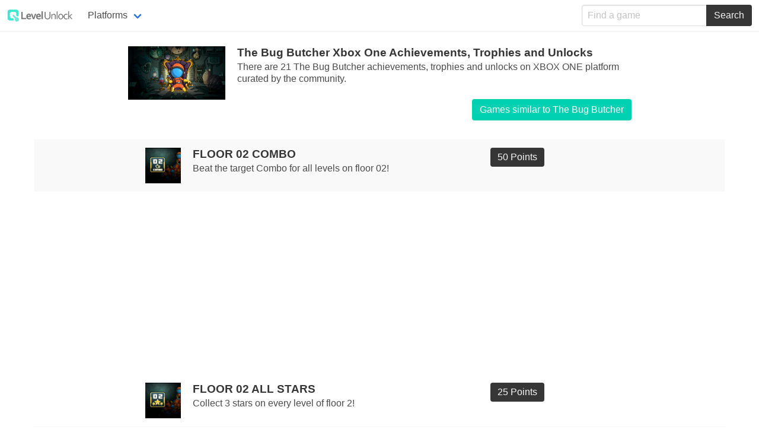

--- FILE ---
content_type: text/html; charset=utf-8
request_url: https://levelunlock.com/game/the-bug-butcher-xbox-one-achievements
body_size: 4643
content:
<!doctype html>
<html lang="en">

<head>
  <meta charset="UTF-8">
  <meta name="viewport" content="width=device-width, initial-scale=1">
  <title>The Bug Butcher Achievements, Trophies and Unlocks for Xbox One</title>
  <meta name="description" content="Discover and track The Bug Butcher achievements, trophies and unlocks for Xbox One">
  <meta name="keywords" content="The Bug Butcher, levelunlock, game, achievements, trophies, unlocks">
  <meta property="og:url" content="https://levelunlock.com/game/the-bug-butcher-xbox-one-achievements">
  <meta property="og:image" content="https://levelunlock.com/img/logo.png">
  <meta property="og:description" content="Discover and track The Bug Butcher achievements, trophies and unlocks for Xbox One">
  <meta property="og:title" content="The Bug Butcher Achievements, Trophies and Unlocks for Xbox One">
  <meta property="og:site_name" content="Levelunlock">
  <meta property="og:see_also" content="https://levelunlock.com">
  <meta itemprop="name" content="The Bug Butcher Achievements, Trophies and Unlocks for Xbox One">
  <meta itemprop="description" content="Discover and track The Bug Butcher achievements, trophies and unlocks for Xbox One">
  <meta itemprop="image" content="https://levelunlock.com/img/logo.png">
  <meta name="twitter:card" content="summary">
  <meta name="twitter:url" content="https://levelunlock.com/game/the-bug-butcher-xbox-one-achievements">
  <meta name="twitter:title" content="The Bug Butcher Achievements, Trophies and Unlocks for Xbox One">
  <meta name="twitter:description" content="Discover and track The Bug Butcher achievements, trophies and unlocks for Xbox One">
  <meta name="twitter:image" content="https://levelunlock.com/img/logo.png">
  <meta name="google-site-verification" content="qdF2zVlWCFmZqtyyRIB34bUpAkJ7vo51XOI-z9i7RGM">

  <link rel="stylesheet" href="/css/bulma.min.css">
  <link rel="stylesheet" href="/css/style.css">
  <link rel="icon" type="image/png" href="/favicon-32x32.png" sizes="32x32" />
  <link rel="icon" type="image/png" href="/favicon-16x16.png" sizes="16x16" />

</head>

<body>

  <nav class="navbar has-shadow" role="navigation" aria-label="main navigation">
    <div class="navbar-brand">
      <a class="navbar-item" href="/">
        <img src="/img/logo.png" alt="Levelunlock game achievements, trophies and unlocks" width="112" height="28">
      </a>

      <div class="navbar-menu">
        <!-- hidden on mobile -->
        <div class="navbar-item has-dropdown is-hoverable">
          <a class="navbar-link">
            Platforms
          </a>
          <div class="navbar-dropdown is-boxed">
            <a class="navbar-item" href="/platform/xbox-one">
              Xbox One
            </a>
            <a class="navbar-item" href="/platform/ps4">
              PS4
            </a>
            <a class="navbar-item" href="/platform/windows-10">
              Windows 10
            </a>
              <a class="navbar-item" href="/platform/steam">
              Steam
            </a>
            <a class="navbar-item" href="/platform/google-play">
              Google Play
            </a>
            <a class="navbar-item" href="/platform/ps3">
              PS3
            </a>
            <a class="navbar-item" href="/platform/vita">
              Vita
            </a>
          </div>
        </div>
      </div>

      <div class="navbar-menu" id="mobileMenu">
        <!-- hidden on desktop -->
        <div class="navbar-item">

          <a class="navbar-item" href="/platform/xbox-one">
            Xbox One
          </a>
        </div>
        <div class="navbar-item">

          <a class="navbar-item" href="/platform/ps4">
            PS4
          </a>
        </div>
        <div class="navbar-item">

          <a class="navbar-item" href="/platform/windows-10">
            Windows 10
          </a>
        </div>
       <div class="navbar-item">
          <a class="navbar-item" href="/platform/google-play">
            Google Play
          </a>
        </div>
        <div class="navbar-item">
          <a class="navbar-item" href="/platform/steam">
            Steam
          </a>
        </div>
    <!--    <div class="navbar-item">
          <a class="navbar-item" href="/platform/ios">
            iOS
          </a>
        </div> -->
        <div class="navbar-item">
          <a class="navbar-item" href="/platform/ps3">
            PS3
          </a>
        </div>
        <div class="navbar-item">
          <a class="navbar-item" href="/platform/vita">
            Vita
          </a>
        </div>
      </div>

      <a role="button" class="navbar-burger" data-target="mobileMenu" aria-label="menu" aria-expanded="false">
        <span aria-hidden="true"></span>
        <span aria-hidden="true"></span>
        <span aria-hidden="true"></span>
      </a>
    </div>
    <div class="navbar-end">
      <div class="navbar-item">
    <div class="field has-addons">
      <div class="control" id="search">
        <input aria-label="find a game" id="qry" class="input" type="text" placeholder="Find a game">
      </div>
      <div class="control">
        <button aria-label="search" class="button is-dark" id="searchBtn">
          Search
        </button>
      </div>
    </div>
  </div>
  </div>
  </nav>

  <div class="container">
    <div class="columns is-centered" style="padding-top:20px; padding-bottom:20px;">
  <div class="column is-three-quarters">
    <figure class="image has-shadow" style="width: 184px; float:left; padding-right:20px;">
      <img src="https://cdn.levelunlock.com/images/04d132e735eb1e0e83e4c76bc35bba85.jpg" alt="the bug butcher xbox one achievements">
    </figure>
    <h1 class="title" style="font-size: 1.2rem;">The Bug Butcher  Xbox One  Achievements, Trophies and Unlocks</h1>

    <p class="subtitle" style="font-size: 1rem;">There are 21 The Bug Butcher achievements, trophies and unlocks on   XBOX ONE  platform curated by the community.</p>
    <a style="float:right;" class="button is-primary" href="https://gameslikethat.com/games-like/the-bug-butcher">Games similar to The Bug Butcher </a>
  </div>
</div>



  <div class="columns is-centered" style="padding-top:2px; padding-bottom:2px;  background-color:#f9f9f9;  ">
    <div class="column is-half">
      <figure class="image" style="width: 80px; float:left; padding-right:20px;">
        <img class="lazy" data-src="https://cdn.levelunlock.com/images/5f910ce90ef0a38dc8ca95edd0accb3c.jpg" alt="FLOOR 02 COMBO">
      </figure>
      <h1 class="title" style="font-size: 1.2rem;">FLOOR 02 COMBO</h1>
      <p class="subtitle" style="font-size: 1rem;">Beat the target Combo for all levels on floor 02!</p>
    </div>
    <div class="column is-one-fifth">
       <span class="tag is-dark is-medium">50 Points</span>
    </div>
  </div>

    <div class="columns is-centered" style="padding-top:2px; padding-bottom:2px;">
      <div class="column">
        <script async src="//pagead2.googlesyndication.com/pagead/js/adsbygoogle.js"></script>
         <!-- levelunlock1 -->
         <ins class="adsbygoogle"
              style="display:block"
              data-ad-client="ca-pub-3446794639831831"
              data-ad-slot="3233313717"
              data-ad-format="auto"
              data-full-width-responsive="true"></ins>
         <script>
         (adsbygoogle = window.adsbygoogle || []).push({});
         </script>
       </div>
     </div>

  <div class="columns is-centered" style="padding-top:2px; padding-bottom:2px;  ">
    <div class="column is-half">
      <figure class="image" style="width: 80px; float:left; padding-right:20px;">
        <img class="lazy" data-src="https://cdn.levelunlock.com/images/bf65dbcf76190c7a50055a5ecb94e95c.jpg" alt="FLOOR 02 ALL STARS">
      </figure>
      <h1 class="title" style="font-size: 1.2rem;">FLOOR 02 ALL STARS</h1>
      <p class="subtitle" style="font-size: 1rem;">Collect 3 stars on every level of floor 2!</p>
    </div>
    <div class="column is-one-fifth">
       <span class="tag is-dark is-medium">25 Points</span>
    </div>
  </div>


  <div class="columns is-centered" style="padding-top:2px; padding-bottom:2px;  background-color:#f9f9f9;  ">
    <div class="column is-half">
      <figure class="image" style="width: 80px; float:left; padding-right:20px;">
        <img class="lazy" data-src="https://cdn.levelunlock.com/images/e4f3dc3bfcbdc719f688c0eb6b468d3f.jpg" alt="KILLA DASH">
      </figure>
      <h1 class="title" style="font-size: 1.2rem;">KILLA DASH</h1>
      <p class="subtitle" style="font-size: 1rem;">Dash into a frozen face hugger enemy on the ground</p>
    </div>
    <div class="column is-one-fifth">
       <span class="tag is-dark is-medium">25 Points</span>
    </div>
  </div>


  <div class="columns is-centered" style="padding-top:2px; padding-bottom:2px;  ">
    <div class="column is-half">
      <figure class="image" style="width: 80px; float:left; padding-right:20px;">
        <img class="lazy" data-src="https://cdn.levelunlock.com/images/c31f76d0b8adb491055fb1a7780dfb17.jpg" alt="WEAPON COLLECTOR">
      </figure>
      <h1 class="title" style="font-size: 1.2rem;">WEAPON COLLECTOR</h1>
      <p class="subtitle" style="font-size: 1rem;">Upgrade all weapons in arcade mode</p>
    </div>
    <div class="column is-one-fifth">
       <span class="tag is-dark is-medium">25 Points</span>
    </div>
  </div>


  <div class="columns is-centered" style="padding-top:2px; padding-bottom:2px;  background-color:#f9f9f9;  ">
    <div class="column is-half">
      <figure class="image" style="width: 80px; float:left; padding-right:20px;">
        <img class="lazy" data-src="https://cdn.levelunlock.com/images/dd41fefc21e702cd78640e6c287d4b8a.jpg" alt="FLOOR 05 COMBO">
      </figure>
      <h1 class="title" style="font-size: 1.2rem;">FLOOR 05 COMBO</h1>
      <p class="subtitle" style="font-size: 1rem;">Beat the target Combo for all levels on floor 05!</p>
    </div>
    <div class="column is-one-fifth">
       <span class="tag is-dark is-medium">50 Points</span>
    </div>
  </div>


  <div class="columns is-centered" style="padding-top:2px; padding-bottom:2px;  ">
    <div class="column is-half">
      <figure class="image" style="width: 80px; float:left; padding-right:20px;">
        <img class="lazy" data-src="https://cdn.levelunlock.com/images/b4e68997d8f69084563f9de3e69e064f.jpg" alt="FLOOR 04 COMBO">
      </figure>
      <h1 class="title" style="font-size: 1.2rem;">FLOOR 04 COMBO</h1>
      <p class="subtitle" style="font-size: 1rem;">Beat the target Combo for all levels on floor 04!</p>
    </div>
    <div class="column is-one-fifth">
       <span class="tag is-dark is-medium">50 Points</span>
    </div>
  </div>


  <div class="columns is-centered" style="padding-top:2px; padding-bottom:2px;  background-color:#f9f9f9;  ">
    <div class="column is-half">
      <figure class="image" style="width: 80px; float:left; padding-right:20px;">
        <img class="lazy" data-src="https://cdn.levelunlock.com/images/802dd24b69b5cb01c1d4dc99a8d86dba.jpg" alt="BUG SQUASHER">
      </figure>
      <h1 class="title" style="font-size: 1.2rem;">BUG SQUASHER</h1>
      <p class="subtitle" style="font-size: 1rem;">Complete 5 rounds without dying</p>
    </div>
    <div class="column is-one-fifth">
       <span class="tag is-dark is-medium">25 Points</span>
    </div>
  </div>


  <div class="columns is-centered" style="padding-top:2px; padding-bottom:2px;  ">
    <div class="column is-half">
      <figure class="image" style="width: 80px; float:left; padding-right:20px;">
        <img class="lazy" data-src="https://cdn.levelunlock.com/images/37866d0689b3d48c5e594d37ae8bdfb0.jpg" alt="FLOOR 05 ALL STARS">
      </figure>
      <h1 class="title" style="font-size: 1.2rem;">FLOOR 05 ALL STARS</h1>
      <p class="subtitle" style="font-size: 1rem;">Collect 3 stars on every level of floor 5!</p>
    </div>
    <div class="column is-one-fifth">
       <span class="tag is-dark is-medium">50 Points</span>
    </div>
  </div>


  <div class="columns is-centered" style="padding-top:2px; padding-bottom:2px;  background-color:#f9f9f9;  ">
    <div class="column is-half">
      <figure class="image" style="width: 80px; float:left; padding-right:20px;">
        <img class="lazy" data-src="https://cdn.levelunlock.com/images/beadf6f2da916ccf43c72c077d80ba12.jpg" alt="FLOOR 04 ALL STARS">
      </figure>
      <h1 class="title" style="font-size: 1.2rem;">FLOOR 04 ALL STARS</h1>
      <p class="subtitle" style="font-size: 1rem;">Collect 3 stars on every level of floor 4!</p>
    </div>
    <div class="column is-one-fifth">
       <span class="tag is-dark is-medium">50 Points</span>
    </div>
  </div>


  <div class="columns is-centered" style="padding-top:2px; padding-bottom:2px;  ">
    <div class="column is-half">
      <figure class="image" style="width: 80px; float:left; padding-right:20px;">
        <img class="lazy" data-src="https://cdn.levelunlock.com/images/0b2fe359a931c7e3ea110b26926beb49.jpg" alt="POWERUP MANIAC">
      </figure>
      <h1 class="title" style="font-size: 1.2rem;">POWERUP MANIAC</h1>
      <p class="subtitle" style="font-size: 1rem;">Upgrade all powerups in arcade mode</p>
    </div>
    <div class="column is-one-fifth">
       <span class="tag is-dark is-medium">50 Points</span>
    </div>
  </div>


  <div class="columns is-centered" style="padding-top:2px; padding-bottom:2px;  background-color:#f9f9f9;  ">
    <div class="column is-half">
      <figure class="image" style="width: 80px; float:left; padding-right:20px;">
        <img class="lazy" data-src="https://cdn.levelunlock.com/images/c5eb05784f7e5c60655a46b3bfdd7a6a.jpg" alt="PERK FANATIC">
      </figure>
      <h1 class="title" style="font-size: 1.2rem;">PERK FANATIC</h1>
      <p class="subtitle" style="font-size: 1rem;">Purchase all perks in arcade mode</p>
    </div>
    <div class="column is-one-fifth">
       <span class="tag is-dark is-medium">50 Points</span>
    </div>
  </div>


  <div class="columns is-centered" style="padding-top:2px; padding-bottom:2px;  ">
    <div class="column is-half">
      <figure class="image" style="width: 80px; float:left; padding-right:20px;">
        <img class="lazy" data-src="https://cdn.levelunlock.com/images/4bdd8807fdc3eed06e65124e940c3e2a.jpg" alt="EXPLOSION EXPERT">
      </figure>
      <h1 class="title" style="font-size: 1.2rem;">EXPLOSION EXPERT</h1>
      <p class="subtitle" style="font-size: 1rem;">Kill 1000 enemies with the rocket launcher in any single game mode</p>
    </div>
    <div class="column is-one-fifth">
       <span class="tag is-dark is-medium">50 Points</span>
    </div>
  </div>


  <div class="columns is-centered" style="padding-top:2px; padding-bottom:2px;  background-color:#f9f9f9;  ">
    <div class="column is-half">
      <figure class="image" style="width: 80px; float:left; padding-right:20px;">
        <img class="lazy" data-src="https://cdn.levelunlock.com/images/d885ad0a97233aba2495021e1158e997.jpg" alt="MACHINE GUN LOVER">
      </figure>
      <h1 class="title" style="font-size: 1.2rem;">MACHINE GUN LOVER</h1>
      <p class="subtitle" style="font-size: 1rem;">Kill 1000 enemies with machine gun in any single game mode</p>
    </div>
    <div class="column is-one-fifth">
       <span class="tag is-dark is-medium">25 Points</span>
    </div>
  </div>


  <div class="columns is-centered" style="padding-top:2px; padding-bottom:2px;  ">
    <div class="column is-half">
      <figure class="image" style="width: 80px; float:left; padding-right:20px;">
        <img class="lazy" data-src="https://cdn.levelunlock.com/images/4aa67b1d14874c5862780357238c7e31.jpg" alt="BEAM MASTER">
      </figure>
      <h1 class="title" style="font-size: 1.2rem;">BEAM MASTER</h1>
      <p class="subtitle" style="font-size: 1rem;">Kill 1000 enemies with the laser beam in any single game mode</p>
    </div>
    <div class="column is-one-fifth">
       <span class="tag is-dark is-medium">50 Points</span>
    </div>
  </div>


  <div class="columns is-centered" style="padding-top:2px; padding-bottom:2px;  background-color:#f9f9f9;  ">
    <div class="column is-half">
      <figure class="image" style="width: 80px; float:left; padding-right:20px;">
        <img class="lazy" data-src="https://cdn.levelunlock.com/images/ba1fc331a0aa820e528f034b28f7badd.jpg" alt="ELECTRIC WONDER">
      </figure>
      <h1 class="title" style="font-size: 1.2rem;">ELECTRIC WONDER</h1>
      <p class="subtitle" style="font-size: 1rem;">Kill 1000 enemies with the chain lightning gun in any single game mode</p>
    </div>
    <div class="column is-one-fifth">
       <span class="tag is-dark is-medium">50 Points</span>
    </div>
  </div>


  <div class="columns is-centered" style="padding-top:2px; padding-bottom:2px;  ">
    <div class="column is-half">
      <figure class="image" style="width: 80px; float:left; padding-right:20px;">
        <img class="lazy" data-src="https://cdn.levelunlock.com/images/b41f771cb1d97276f8c00afffb678b31.jpg" alt="POWERUP KEEPER LEVEL 12">
      </figure>
      <h1 class="title" style="font-size: 1.2rem;">POWERUP KEEPER LEVEL 12</h1>
      <p class="subtitle" style="font-size: 1rem;">Don&#x27;t use any powerup in level 12</p>
    </div>
    <div class="column is-one-fifth">
       <span class="tag is-dark is-medium">50 Points</span>
    </div>
  </div>


  <div class="columns is-centered" style="padding-top:2px; padding-bottom:2px;  background-color:#f9f9f9;  ">
    <div class="column is-half">
      <figure class="image" style="width: 80px; float:left; padding-right:20px;">
        <img class="lazy" data-src="https://cdn.levelunlock.com/images/332bd7d83d20ae835c67cac08a5e3468.jpg" alt="POWERUP KEEPER LEVEL 6">
      </figure>
      <h1 class="title" style="font-size: 1.2rem;">POWERUP KEEPER LEVEL 6</h1>
      <p class="subtitle" style="font-size: 1rem;">Don&#x27;t use any powerup in level 6</p>
    </div>
    <div class="column is-one-fifth">
       <span class="tag is-dark is-medium">25 Points</span>
    </div>
  </div>


  <div class="columns is-centered" style="padding-top:2px; padding-bottom:2px;  ">
    <div class="column is-half">
      <figure class="image" style="width: 80px; float:left; padding-right:20px;">
        <img class="lazy" data-src="https://cdn.levelunlock.com/images/1dddc279f738370c2f6659adbe93f21c.jpg" alt="SURVIVOR LEVEL 9">
      </figure>
      <h1 class="title" style="font-size: 1.2rem;">SURVIVOR LEVEL 9</h1>
      <p class="subtitle" style="font-size: 1rem;">Survive 30 seconds without shooting on level 9 in HARD</p>
    </div>
    <div class="column is-one-fifth">
       <span class="tag is-dark is-medium">75 Points</span>
    </div>
  </div>


  <div class="columns is-centered" style="padding-top:2px; padding-bottom:2px;  background-color:#f9f9f9;  ">
    <div class="column is-half">
      <figure class="image" style="width: 80px; float:left; padding-right:20px;">
        <img class="lazy" data-src="https://cdn.levelunlock.com/images/1a1b64c5e0dbec031907f51ab5101e2e.jpg" alt="BULLET HELL">
      </figure>
      <h1 class="title" style="font-size: 1.2rem;">BULLET HELL</h1>
      <p class="subtitle" style="font-size: 1rem;">Kill 1000 enemies with the gatling gun in any single game mode</p>
    </div>
    <div class="column is-one-fifth">
       <span class="tag is-dark is-medium">50 Points</span>
    </div>
  </div>


  <div class="columns is-centered" style="padding-top:2px; padding-bottom:2px;  ">
    <div class="column is-half">
      <figure class="image" style="width: 80px; float:left; padding-right:20px;">
        <img class="lazy" data-src="https://cdn.levelunlock.com/images/bba253cb6a7721d301c55ee79f5a8a0b.jpg" alt="POWERUP KEEPER LEVEL 18">
      </figure>
      <h1 class="title" style="font-size: 1.2rem;">POWERUP KEEPER LEVEL 18</h1>
      <p class="subtitle" style="font-size: 1rem;">Don&#x27;t use any powerup in level 18</p>
    </div>
    <div class="column is-one-fifth">
       <span class="tag is-dark is-medium">75 Points</span>
    </div>
  </div>


  <div class="columns is-centered" style="padding-top:2px; padding-bottom:2px;  background-color:#f9f9f9;  ">
    <div class="column is-half">
      <figure class="image" style="width: 80px; float:left; padding-right:20px;">
        <img class="lazy" data-src="https://cdn.levelunlock.com/images/c7f343e93c2aa5dded5cbe503a3e4fd4.jpg" alt="GUARD LEVEL 10">
      </figure>
      <h1 class="title" style="font-size: 1.2rem;">GUARD LEVEL 10</h1>
      <p class="subtitle" style="font-size: 1rem;">Don&#x27;t let the spider touch a scientist on level 10</p>
    </div>
    <div class="column is-one-fifth">
       <span class="tag is-dark is-medium">100 Points</span>
    </div>
  </div>

<div>
  <h2 class="title" style="font-size: 1.2rem;">Why achievements are not unlocking for The Bug Butcher in  Xbox One ?</h2>
    <div class="content">
     To successfully unlock achievements and challenges, you need to make sure the following are true:
     <ul>
      <li>You have completed all of the required elements to unlock the achievement.</li>
      <li>Your device / console must be connected to the internet.</li>
     </ul>
   </div>

</div>


<div style="padding-top:30px; padding-bottom:10px; ">
  <h1 class="title" style="font-size: 1.2rem;">The Bug Butcher Achievements, Trophies and Unlocks in Other Platforms</h1>

</div>
<div class="columns" style="padding-bottom:20px;">
  <div class="column is-half">
      <div class="card mt10">
        <div class="card-content">
          <div class="media">
            <div class="media-left">
              <figure class="image" style="width: 184px;">
                <img class="lazy" data-src="https://cdn.levelunlock.com/images/2d5973c03280935c4eb7ebbe0e600e1c.jpg" alt="the bug butcher google play achievements">
              </figure>
            </div>
            <div class="media-content">
              <p class="title is-5"><a href="/game/the-bug-butcher-google-play-achievements">The Bug Butcher  Google Play Achievements</a></p>
              <p class="subtitle is-6">
                 <a class="tag is-dark" href="/platform/google-play">Google Play</a>
            </div>
          </div>
        </div>
      </div>
      <div class="card mt10">
        <div class="card-content">
          <div class="media">
            <div class="media-left">
              <figure class="image" style="width: 184px;">
                <img class="lazy" data-src="https://cdn.levelunlock.com/images/792c3428e4ec5091853818fc02af4d04.jpg" alt="the bug butcher steam achievements">
              </figure>
            </div>
            <div class="media-content">
              <p class="title is-5"><a href="/game/the-bug-butcher-steam-achievements">The Bug Butcher  Steam Achievements</a></p>
              <p class="subtitle is-6">
                 <a class="tag is-dark" href="/platform/steam">Steam</a>
            </div>
          </div>
        </div>
      </div>
  </div>

  <div class="column is-half">
      <div class="card mt10">
        <div class="card-content">
          <div class="media">
            <div class="media-left">
              <figure class="image" style="width: 184px;">
                <img class="lazy" data-src="https://cdn.levelunlock.com/images/a170e3ef2ba6a18722e9929a669ab270.jpg" alt="the bug butcher ps4 trophies">
              </figure>
            </div>
            <div class="media-content">
              <p class="title is-5"><a href="/game/the-bug-butcher-ps4-trophies">The Bug Butcher  PS4 Trophies</a></p>
              <p class="subtitle is-6">
                 <a class="tag is-dark" href="/platform/ps4">PS4</a>
            </div>
          </div>
        </div>
      </div>
  </div>
</div>

<div style="padding-top:30px; padding-bottom:10px; ">
  <h1 class="title" style="font-size: 1.2rem;">Games similar to The Bug Butcher</h1>

</div>
<div class="columns" style="padding-bottom:20px;">
  <div class="column is-half">
      <div class="card mt10">
        <div class="card-content">
          <div class="media">
            <div class="media-left">
              <figure class="image" style="width: 184px;">
                <img class="lazy" data-src="https://cdn.levelunlock.com/images/996ea90fd282f80119fe61abebcdaaa7.jpg" alt="1942 mobile google play achievements">
              </figure>
            </div>
            <div class="media-content">
              <p class="title is-5"><a href="/game/1942-mobile-google-play-achievements">1942 MOBILE  Google Play Achievements</a></p>
              <p class="subtitle is-6">
                 <a class="tag is-dark" href="/platform/google-play">Google Play</a>
            </div>
          </div>
        </div>
      </div>
      <div class="card mt10">
        <div class="card-content">
          <div class="media">
            <div class="media-left">
              <figure class="image" style="width: 184px;">
                <img class="lazy" data-src="https://cdn.levelunlock.com/images/496d1b2afbe3e22b8e4115532eb616fe.jpg" alt="overcooked 2 ps4 trophies">
              </figure>
            </div>
            <div class="media-content">
              <p class="title is-5"><a href="/game/overcooked-2-ps4-trophies">Overcooked 2  PS4 Trophies</a></p>
              <p class="subtitle is-6">
                 <a class="tag is-dark" href="/platform/ps4">PS4</a>
            </div>
          </div>
        </div>
      </div>
      <div class="card mt10">
        <div class="card-content">
          <div class="media">
            <div class="media-left">
              <figure class="image" style="width: 184px;">
                <img class="lazy" data-src="https://cdn.levelunlock.com/images/cb6e09c8aad51b8ea16dcc337d35ff2d.jpg" alt="memorize  shadow memory google play achievements">
              </figure>
            </div>
            <div class="media-content">
              <p class="title is-5"><a href="/game/memorize--shadow-memory-google-play-achievements">Memorize: Shadow memory  Google Play Achievements</a></p>
              <p class="subtitle is-6">
                 <a class="tag is-dark" href="/platform/google-play">Google Play</a>
            </div>
          </div>
        </div>
      </div>
  </div>

  <div class="column is-half">
      <div class="card mt10">
        <div class="card-content">
          <div class="media">
            <div class="media-left">
              <figure class="image" style="width: 184px;">
                <img class="lazy" data-src="https://cdn.levelunlock.com/images/11ca00d480b1aec05ed2a7b454ba3a90.jpg" alt="revenge of sultans google play achievements">
              </figure>
            </div>
            <div class="media-content">
              <p class="title is-5"><a href="/game/revenge-of-sultans-google-play-achievements">Revenge of Sultans  Google Play Achievements</a></p>
              <p class="subtitle is-6">
                 <a class="tag is-dark" href="/platform/google-play">Google Play</a>
            </div>
          </div>
        </div>
      </div>
      <div class="card mt10">
        <div class="card-content">
          <div class="media">
            <div class="media-left">
              <figure class="image" style="width: 184px;">
                <img class="lazy" data-src="https://cdn.levelunlock.com/images/47769f241eed7882f1f595d050263fef.jpg" alt="viki spotter  sports steam achievements">
              </figure>
            </div>
            <div class="media-content">
              <p class="title is-5"><a href="/game/viki-spotter--sports-steam-achievements">Viki Spotter: Sports  Steam Achievements</a></p>
              <p class="subtitle is-6">
                 <a class="tag is-dark" href="/platform/steam">Steam</a>
            </div>
          </div>
        </div>
      </div>
      <div class="card mt10">
        <div class="card-content">
          <div class="media">
            <div class="media-left">
              <figure class="image" style="width: 184px;">
                <img class="lazy" data-src="https://cdn.levelunlock.com/images/790c379cece36f8cb630eda2351be31a.jpg" alt="dead end job xbox one achievements">
              </figure>
            </div>
            <div class="media-content">
              <p class="title is-5"><a href="/game/dead-end-job-xbox-one-achievements">Dead End Job  Xbox One Achievements</a></p>
              <p class="subtitle is-6">
                 <a class="tag is-dark" href="/platform/xbox-one">Xbox One</a>
            </div>
          </div>
        </div>
      </div>
  </div>
</div>

  </div>

  <footer class="footer">
    <div class="content has-text-centered">
      <strong>&copy; 2020 Levelunlock.com</strong>
    </div>
  </footer>

  <script src="https://cdn.jsdelivr.net/npm/vanilla-lazyload@17.1.0/dist/lazyload.min.js"></script>
  <script>var clicky_site_ids = clicky_site_ids || []; clicky_site_ids.push(101143654);</script>
  <script async src="//static.getclicky.com/js"></script>

  <script src="https://cdnjs.cloudflare.com/ajax/libs/jquery/3.3.1/jquery.slim.min.js"></script>
  <script async src="/js/script.js"></script>
  <script async src="https://www.googletagmanager.com/gtag/js?id=UA-126717276-1"></script>
  <script>
    window.dataLayer = window.dataLayer || [];

    function gtag() {
      dataLayer.push(arguments);
    }
    gtag('js', new Date());

    gtag('config', 'UA-126717276-1');

    var lazyLoadInstance = new LazyLoad({
      // Your custom settings go here
    });
    lazyLoadInstance.update();

  </script>
<script defer src="https://static.cloudflareinsights.com/beacon.min.js/vcd15cbe7772f49c399c6a5babf22c1241717689176015" integrity="sha512-ZpsOmlRQV6y907TI0dKBHq9Md29nnaEIPlkf84rnaERnq6zvWvPUqr2ft8M1aS28oN72PdrCzSjY4U6VaAw1EQ==" data-cf-beacon='{"version":"2024.11.0","token":"fffa57b91a71464dab0da7bc3e1cc7b1","r":1,"server_timing":{"name":{"cfCacheStatus":true,"cfEdge":true,"cfExtPri":true,"cfL4":true,"cfOrigin":true,"cfSpeedBrain":true},"location_startswith":null}}' crossorigin="anonymous"></script>
</body>

</html>


--- FILE ---
content_type: text/html; charset=utf-8
request_url: https://www.google.com/recaptcha/api2/aframe
body_size: 267
content:
<!DOCTYPE HTML><html><head><meta http-equiv="content-type" content="text/html; charset=UTF-8"></head><body><script nonce="pNW4K-sEqhMt6yLxsMuO4Q">/** Anti-fraud and anti-abuse applications only. See google.com/recaptcha */ try{var clients={'sodar':'https://pagead2.googlesyndication.com/pagead/sodar?'};window.addEventListener("message",function(a){try{if(a.source===window.parent){var b=JSON.parse(a.data);var c=clients[b['id']];if(c){var d=document.createElement('img');d.src=c+b['params']+'&rc='+(localStorage.getItem("rc::a")?sessionStorage.getItem("rc::b"):"");window.document.body.appendChild(d);sessionStorage.setItem("rc::e",parseInt(sessionStorage.getItem("rc::e")||0)+1);localStorage.setItem("rc::h",'1768974731064');}}}catch(b){}});window.parent.postMessage("_grecaptcha_ready", "*");}catch(b){}</script></body></html>